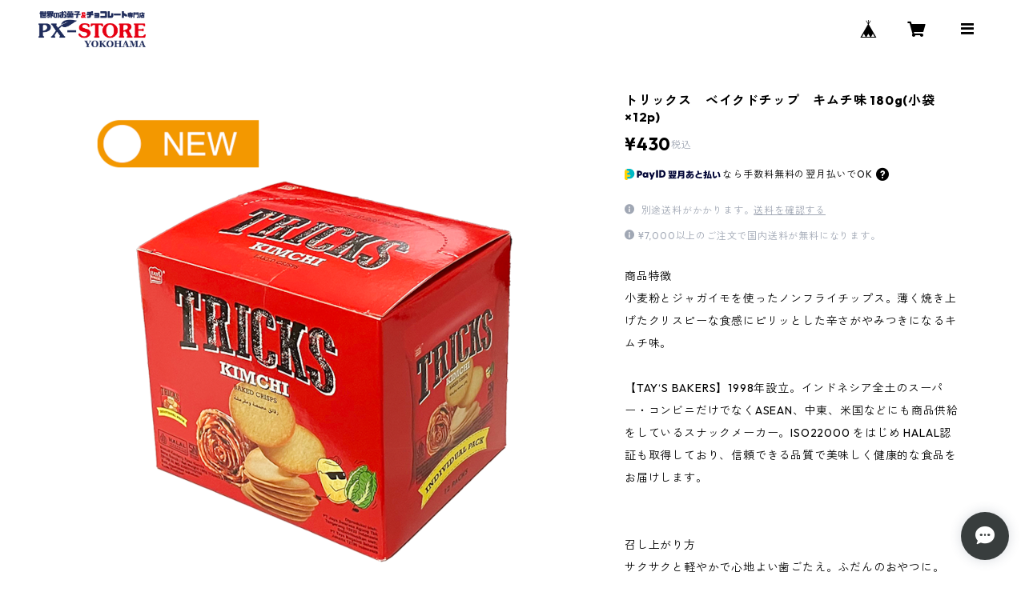

--- FILE ---
content_type: text/html; charset=UTF-8
request_url: https://pxstore.base.shop/items/84912496/reviews?format=user&score=all&page=1
body_size: 2287
content:
				<li class="review01__listChild">
			<figure class="review01__itemInfo">
				<a href="/items/94496629" class="review01__imgWrap">
					<img src="https://baseec-img-mng.akamaized.net/images/item/origin/723e6c55b6dd96856aa41443a8683913.jpg?imformat=generic&q=90&im=Resize,width=146,type=normal" alt="待望の再入荷　パチパチ　ウィッタカー　ツウィートチョコレート" class="review01__img">
				</a>
				<figcaption class="review01__item">
					<i class="review01__iconImg ico--good"></i>
					<p class="review01__itemName">待望の再入荷　パチパチ　ウィッタカー　ツウィートチョコレート</p>
										<time datetime="2026-01-26" class="review01__date">2026/01/26</time>
				</figcaption>
			</figure><!-- /.review01__itemInfo -->
								</li>
				<li class="review01__listChild">
			<figure class="review01__itemInfo">
				<a href="/items/131376275" class="review01__imgWrap">
					<img src="https://baseec-img-mng.akamaized.net/images/item/origin/3878e99ad3a6b2bcd22658d0e4f0ef82.jpg?imformat=generic&q=90&im=Resize,width=146,type=normal" alt="DADACA　CACAOCAT缶ミックス　CACAOPOD8個入り" class="review01__img">
				</a>
				<figcaption class="review01__item">
					<i class="review01__iconImg ico--good"></i>
					<p class="review01__itemName">DADACA　CACAOCAT缶ミックス　CACAOPOD8個入り</p>
										<time datetime="2026-01-26" class="review01__date">2026/01/26</time>
				</figcaption>
			</figure><!-- /.review01__itemInfo -->
								</li>
				<li class="review01__listChild">
			<figure class="review01__itemInfo">
				<a href="/items/128396164" class="review01__imgWrap">
					<img src="https://baseec-img-mng.akamaized.net/images/item/origin/97df162b41a9c40bbc8e722a2fe0655d.jpg?imformat=generic&q=90&im=Resize,width=146,type=normal" alt="楊國福　トマトマーラータン（番茄味）" class="review01__img">
				</a>
				<figcaption class="review01__item">
					<i class="review01__iconImg ico--good"></i>
					<p class="review01__itemName">楊國福　トマトマーラータン（番茄味）</p>
										<time datetime="2026-01-26" class="review01__date">2026/01/26</time>
				</figcaption>
			</figure><!-- /.review01__itemInfo -->
								</li>
				<li class="review01__listChild">
			<figure class="review01__itemInfo">
				<a href="/items/125170019" class="review01__imgWrap">
					<img src="https://baseec-img-mng.akamaized.net/images/item/origin/c7652089b5ed61009e2da46bff836c25.jpg?imformat=generic&q=90&im=Resize,width=146,type=normal" alt="ロボット缶" class="review01__img">
				</a>
				<figcaption class="review01__item">
					<i class="review01__iconImg ico--good"></i>
					<p class="review01__itemName">ロボット缶</p>
										<p class="review01__itemVariation">レッド</p>
										<time datetime="2025-12-22" class="review01__date">2025/12/22</time>
				</figcaption>
			</figure><!-- /.review01__itemInfo -->
						<p class="review01__comment">この度は、シルバーとレッドを3個ずつ購入しました。会社の仲良しグループに、プチクリスマスプレゼントにしました。大人ですが、かわいい缶に大喜び。素敵な思い出になりました。</p>
									<p class="review01__reply">レビューありがとうございました♪
みなさんに喜んでいただけて嬉しいです。またのご利用お待ちしております。</p>
					</li>
				<li class="review01__listChild">
			<figure class="review01__itemInfo">
				<a href="/items/125170019" class="review01__imgWrap">
					<img src="https://baseec-img-mng.akamaized.net/images/item/origin/c7652089b5ed61009e2da46bff836c25.jpg?imformat=generic&q=90&im=Resize,width=146,type=normal" alt="ロボット缶" class="review01__img">
				</a>
				<figcaption class="review01__item">
					<i class="review01__iconImg ico--good"></i>
					<p class="review01__itemName">ロボット缶</p>
										<p class="review01__itemVariation">シルバー</p>
										<time datetime="2025-12-22" class="review01__date">2025/12/22</time>
				</figcaption>
			</figure><!-- /.review01__itemInfo -->
								</li>
				<li class="review01__listChild">
			<figure class="review01__itemInfo">
				<a href="/items/47210792" class="review01__imgWrap">
					<img src="https://baseec-img-mng.akamaized.net/images/item/origin/99aaa4afad9f24e7836865b4dbd0ba58.png?imformat=generic&q=90&im=Resize,width=146,type=normal" alt="チアシード蒟蒻ゼリー発酵プラス　カムカム味（１袋）" class="review01__img">
				</a>
				<figcaption class="review01__item">
					<i class="review01__iconImg ico--good"></i>
					<p class="review01__itemName">チアシード蒟蒻ゼリー発酵プラス　カムカム味（１袋）</p>
										<time datetime="2025-12-21" class="review01__date">2025/12/21</time>
				</figcaption>
			</figure><!-- /.review01__itemInfo -->
								</li>
				<li class="review01__listChild">
			<figure class="review01__itemInfo">
				<a href="/items/128066702" class="review01__imgWrap">
					<img src="https://baseec-img-mng.akamaized.net/images/item/origin/bb78b1b0732cf4531bfd63ac8820b395.jpg?imformat=generic&q=90&im=Resize,width=146,type=normal" alt="日本アドバンストアグリ　カレ・ド・ブーケ　4カラー" class="review01__img">
				</a>
				<figcaption class="review01__item">
					<i class="review01__iconImg ico--good"></i>
					<p class="review01__itemName">日本アドバンストアグリ　カレ・ド・ブーケ　4カラー</p>
										<time datetime="2025-12-21" class="review01__date">2025/12/21</time>
				</figcaption>
			</figure><!-- /.review01__itemInfo -->
								</li>
				<li class="review01__listChild">
			<figure class="review01__itemInfo">
				<a href="/items/128396240" class="review01__imgWrap">
					<img src="https://baseec-img-mng.akamaized.net/images/item/origin/4cb35fe6468e7382d93e88bd93f6aab4.jpg?imformat=generic&q=90&im=Resize,width=146,type=normal" alt="【SNS話題商品】楊国福麻辣湯　 楊國福金湯マーラータン　135g" class="review01__img">
				</a>
				<figcaption class="review01__item">
					<i class="review01__iconImg ico--good"></i>
					<p class="review01__itemName">【SNS話題商品】楊国福麻辣湯　 楊國福金湯マーラータン　135g</p>
										<time datetime="2025-12-21" class="review01__date">2025/12/21</time>
				</figcaption>
			</figure><!-- /.review01__itemInfo -->
								</li>
				<li class="review01__listChild">
			<figure class="review01__itemInfo">
				<a href="/items/128396440" class="review01__imgWrap">
					<img src="https://baseec-img-mng.akamaized.net/images/item/origin/07da6d5035de242a13c03f711564fb49.jpg?imformat=generic&q=90&im=Resize,width=146,type=normal" alt="楊國福　サンラーマーラータン（酸辣味）135g" class="review01__img">
				</a>
				<figcaption class="review01__item">
					<i class="review01__iconImg ico--good"></i>
					<p class="review01__itemName">楊國福　サンラーマーラータン（酸辣味）135g</p>
										<time datetime="2025-12-21" class="review01__date">2025/12/21</time>
				</figcaption>
			</figure><!-- /.review01__itemInfo -->
								</li>
				<li class="review01__listChild">
			<figure class="review01__itemInfo">
				<a href="/items/125169691" class="review01__imgWrap">
					<img src="https://baseec-img-mng.akamaized.net/images/item/origin/2a88ed365aec951417f37afcc7baec07.jpg?imformat=generic&q=90&im=Resize,width=146,type=normal" alt="ネコ　木製バランスゲーム" class="review01__img">
				</a>
				<figcaption class="review01__item">
					<i class="review01__iconImg ico--good"></i>
					<p class="review01__itemName">ネコ　木製バランスゲーム</p>
										<time datetime="2025-11-24" class="review01__date">2025/11/24</time>
				</figcaption>
			</figure><!-- /.review01__itemInfo -->
						<p class="review01__comment">とても可愛いお品を迅速な対応で送っていただきありがとうございました。
ネコ好き、犬好きな友人への、ちょっとしたクリスマスプレゼントに最適です。
自分用にも買ってしまいました。
とても気に入りました。</p>
									<p class="review01__reply">ご注文ありがとうございました。
またのご利用お待ちしております。</p>
					</li>
				<li class="review01__listChild">
			<figure class="review01__itemInfo">
				<a href="/items/125169777" class="review01__imgWrap">
					<img src="https://baseec-img-mng.akamaized.net/images/item/origin/f19bcd950104c921ea39369d9b21fab7.jpg?imformat=generic&q=90&im=Resize,width=146,type=normal" alt="ドッグ　木製バランスゲーム" class="review01__img">
				</a>
				<figcaption class="review01__item">
					<i class="review01__iconImg ico--good"></i>
					<p class="review01__itemName">ドッグ　木製バランスゲーム</p>
										<time datetime="2025-11-24" class="review01__date">2025/11/24</time>
				</figcaption>
			</figure><!-- /.review01__itemInfo -->
						<p class="review01__comment">こちらのミスで注文個数を変更させていただきましたがすぐにご対応いただき、発送も早く、とても良い買い物をさせていただきました。
ありがとうございました。
また気になった商品がありましたらお願いしたいと思います。</p>
								</li>
				<li class="review01__listChild">
			<figure class="review01__itemInfo">
				<a href="/items/116934989" class="review01__imgWrap">
					<img src="https://baseec-img-mng.akamaized.net/images/item/origin/c094b9f63da24750bcf29f8e4425f137.jpg?imformat=generic&q=90&im=Resize,width=146,type=normal" alt="生産終了　在庫限り　スパイスアップ　麻辣ペッパー　45g" class="review01__img">
				</a>
				<figcaption class="review01__item">
					<i class="review01__iconImg ico--good"></i>
					<p class="review01__itemName">生産終了　在庫限り　スパイスアップ　麻辣ペッパー　45g</p>
										<time datetime="2025-11-23" class="review01__date">2025/11/23</time>
				</figcaption>
			</figure><!-- /.review01__itemInfo -->
						<p class="review01__comment">この度は早々の発送と丁寧な梱包をして頂き
ありがとうございます
色々なお店を探しましたがどこにも無く
とてもお気に入りの調味料だったので　こちらのサイトで見つけた時は　やったー！ととても嬉しかったです
本当にありがとうございました
在庫限りとの記載でしたのでとても残念です
また　仕入れて欲しい気持ちでいっぱいです</p>
								</li>
				<li class="review01__listChild">
			<figure class="review01__itemInfo">
				<a href="/items/79141367" class="review01__imgWrap">
					<img src="https://baseec-img-mng.akamaized.net/images/item/origin/837642194e51499a0f06124b295d4882.jpg?imformat=generic&q=90&im=Resize,width=146,type=normal" alt="【10袋入】ハワイアンパラダイスコーヒー 10％コナ アイランドクラシックロースト 10g×10袋" class="review01__img">
				</a>
				<figcaption class="review01__item">
					<i class="review01__iconImg ico--good"></i>
					<p class="review01__itemName">【10袋入】ハワイアンパラダイスコーヒー 10％コナ アイランドクラシックロースト 10g×10袋</p>
										<time datetime="2025-11-20" class="review01__date">2025/11/20</time>
				</figcaption>
			</figure><!-- /.review01__itemInfo -->
								</li>
				<li class="review01__listChild">
			<figure class="review01__itemInfo">
				<a href="/items/78500860" class="review01__imgWrap">
					<img src="https://baseec-img-mng.akamaized.net/images/item/origin/0784bce86f94c277e6e3cd46c53664b8.jpg?imformat=generic&q=90&im=Resize,width=146,type=normal" alt="ハーシー　キスアーモンド　ペグパック150g" class="review01__img">
				</a>
				<figcaption class="review01__item">
					<i class="review01__iconImg ico--good"></i>
					<p class="review01__itemName">ハーシー　キスアーモンド　ペグパック150g</p>
										<time datetime="2025-11-20" class="review01__date">2025/11/20</time>
				</figcaption>
			</figure><!-- /.review01__itemInfo -->
								</li>
				<li class="review01__listChild">
			<figure class="review01__itemInfo">
				<a href="/items/28441818" class="review01__imgWrap">
					<img src="https://baseec-img-mng.akamaized.net/images/item/origin/e13b30e7f70250c75d01d46d1c360978.jpg?imformat=generic&q=90&im=Resize,width=146,type=normal" alt="レクラーク　トラディション　メープルクッキー　350ｇ24枚入" class="review01__img">
				</a>
				<figcaption class="review01__item">
					<i class="review01__iconImg ico--good"></i>
					<p class="review01__itemName">レクラーク　トラディション　メープルクッキー　350ｇ24枚入</p>
										<time datetime="2025-11-20" class="review01__date">2025/11/20</time>
				</figcaption>
			</figure><!-- /.review01__itemInfo -->
								</li>
				<li class="review01__listChild">
			<figure class="review01__itemInfo">
				<a href="/items/60234656" class="review01__imgWrap">
					<img src="https://baseec-img-mng.akamaized.net/images/item/origin/bd2641d72f94daa23b7813ba122ec3ca.jpg?imformat=generic&q=90&im=Resize,width=146,type=normal" alt="津山屋　きらら琥珀糖100g" class="review01__img">
				</a>
				<figcaption class="review01__item">
					<i class="review01__iconImg ico--good"></i>
					<p class="review01__itemName">津山屋　きらら琥珀糖100g</p>
										<time datetime="2025-11-17" class="review01__date">2025/11/17</time>
				</figcaption>
			</figure><!-- /.review01__itemInfo -->
								</li>
				<li class="review01__listChild">
			<figure class="review01__itemInfo">
				<a href="/items/104244604" class="review01__imgWrap">
					<img src="https://baseec-img-mng.akamaized.net/images/item/origin/807dc4f8b8a35582ff5debfe9bbfe173.jpg?imformat=generic&q=90&im=Resize,width=146,type=normal" alt="オレンジ　クッキー缶" class="review01__img">
				</a>
				<figcaption class="review01__item">
					<i class="review01__iconImg ico--good"></i>
					<p class="review01__itemName">オレンジ　クッキー缶</p>
										<time datetime="2025-11-17" class="review01__date">2025/11/17</time>
				</figcaption>
			</figure><!-- /.review01__itemInfo -->
								</li>
				<li class="review01__listChild">
			<figure class="review01__itemInfo">
				<a href="/items/104244146" class="review01__imgWrap">
					<img src="https://baseec-img-mng.akamaized.net/images/item/origin/792286230e5eabd855d786566b982927.jpg?imformat=generic&q=90&im=Resize,width=146,type=normal" alt="レモン　クッキー缶" class="review01__img">
				</a>
				<figcaption class="review01__item">
					<i class="review01__iconImg ico--good"></i>
					<p class="review01__itemName">レモン　クッキー缶</p>
										<time datetime="2025-11-17" class="review01__date">2025/11/17</time>
				</figcaption>
			</figure><!-- /.review01__itemInfo -->
								</li>
				<li class="review01__listChild">
			<figure class="review01__itemInfo">
				<a href="/items/108934079" class="review01__imgWrap">
					<img src="https://baseec-img-mng.akamaized.net/images/item/origin/4afd3c0874c9a2a1f58b6dd52a9cbb2b.jpg?imformat=generic&q=90&im=Resize,width=146,type=normal" alt="セイロンファミリー　ウバ" class="review01__img">
				</a>
				<figcaption class="review01__item">
					<i class="review01__iconImg ico--good"></i>
					<p class="review01__itemName">セイロンファミリー　ウバ</p>
										<time datetime="2025-10-15" class="review01__date">2025/10/15</time>
				</figcaption>
			</figure><!-- /.review01__itemInfo -->
								</li>
				<li class="review01__listChild">
			<figure class="review01__itemInfo">
				<a href="/items/46205554" class="review01__imgWrap">
					<img src="https://baseec-img-mng.akamaized.net/images/item/origin/5b485a998cb39018d22379ec98476883.jpg?imformat=generic&q=90&im=Resize,width=146,type=normal" alt="小田原屋　ゆずシロップ 255g" class="review01__img">
				</a>
				<figcaption class="review01__item">
					<i class="review01__iconImg ico--good"></i>
					<p class="review01__itemName">小田原屋　ゆずシロップ 255g</p>
										<time datetime="2025-09-20" class="review01__date">2025/09/20</time>
				</figcaption>
			</figure><!-- /.review01__itemInfo -->
								</li>
		